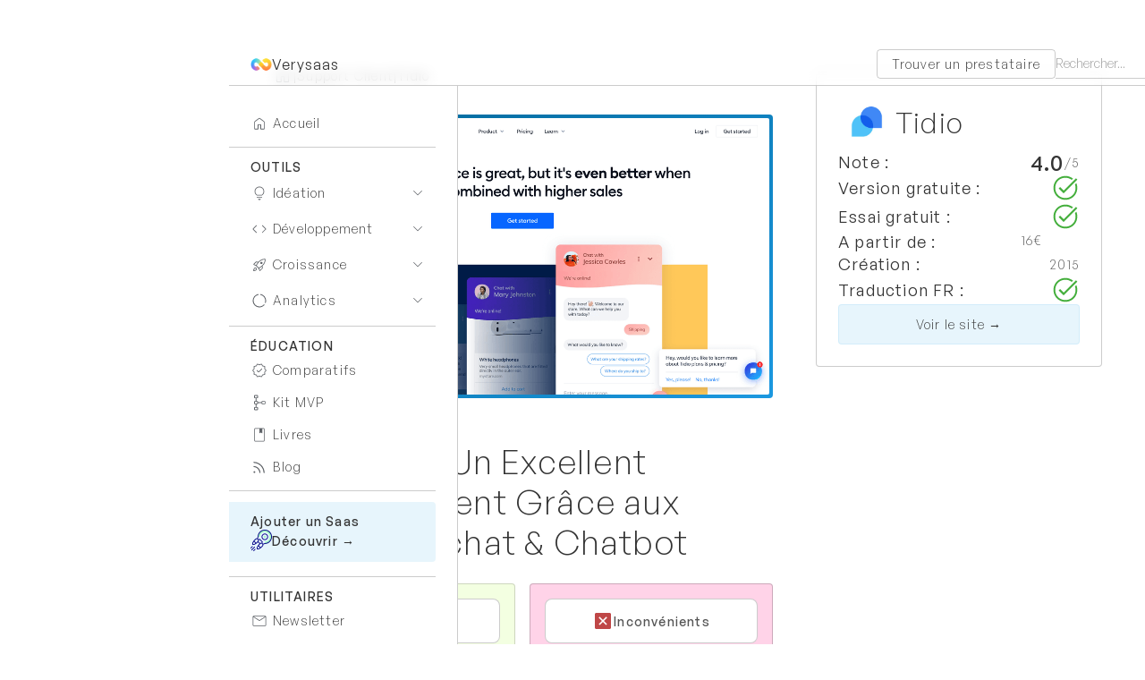

--- FILE ---
content_type: text/html; charset=utf-8
request_url: https://www.verysaas.io/outil/tidio
body_size: 17063
content:
<!DOCTYPE html><!-- Last Published: Sun Mar 23 2025 04:01:10 GMT+0000 (Coordinated Universal Time) --><html data-wf-domain="www.verysaas.io" data-wf-page="62d4352ea73d9069fc9f950c" data-wf-site="62d2b43dfc49d765f9e06123" data-wf-collection="62d4352ea73d908ac19f950a" data-wf-item-slug="tidio"><head><meta charset="utf-8"/><title>Tidio Avis, Prix &amp; Alternatives 2025 | Verysaas</title><meta content="Tidio.com est une plateforme qui vous permet de créer et d&#x27;utiliser un chatbot et un chat en direct pour augmenter vos ventes grâce à une communication automatisée 24/7." name="description"/><meta content="Tidio Avis, Prix &amp; Alternatives 2025 | Verysaas" property="og:title"/><meta content="Tidio.com est une plateforme qui vous permet de créer et d&#x27;utiliser un chatbot et un chat en direct pour augmenter vos ventes grâce à une communication automatisée 24/7." property="og:description"/><meta content="https://cdn.prod.website-files.com/62d4335c49ba53481bdf4fbf/636809a3ea56fd776221e9ce_CleanShot2022-10-11at10_40_122x.png" property="og:image"/><meta content="Tidio Avis, Prix &amp; Alternatives 2025 | Verysaas" property="twitter:title"/><meta content="Tidio.com est une plateforme qui vous permet de créer et d&#x27;utiliser un chatbot et un chat en direct pour augmenter vos ventes grâce à une communication automatisée 24/7." property="twitter:description"/><meta content="https://cdn.prod.website-files.com/62d4335c49ba53481bdf4fbf/636809a3ea56fd776221e9ce_CleanShot2022-10-11at10_40_122x.png" property="twitter:image"/><meta property="og:type" content="website"/><meta content="summary_large_image" name="twitter:card"/><meta content="width=device-width, initial-scale=1" name="viewport"/><link href="https://cdn.prod.website-files.com/62d2b43dfc49d765f9e06123/css/verysaas.webflow.6173fb9d3.min.css" rel="stylesheet" type="text/css"/><link href="https://fonts.googleapis.com" rel="preconnect"/><link href="https://fonts.gstatic.com" rel="preconnect" crossorigin="anonymous"/><script src="https://ajax.googleapis.com/ajax/libs/webfont/1.6.26/webfont.js" type="text/javascript"></script><script type="text/javascript">WebFont.load({  google: {    families: ["IBM Plex Mono:300,regular,500,600,700"]  }});</script><script type="text/javascript">!function(o,c){var n=c.documentElement,t=" w-mod-";n.className+=t+"js",("ontouchstart"in o||o.DocumentTouch&&c instanceof DocumentTouch)&&(n.className+=t+"touch")}(window,document);</script><link href="https://cdn.prod.website-files.com/62d2b43dfc49d765f9e06123/6403691e697b13225d097c05_Favicon.png" rel="shortcut icon" type="image/x-icon"/><link href="https://cdn.prod.website-files.com/62d2b43dfc49d765f9e06123/6403691e9d73410c9c989ef3_Webclip.png" rel="apple-touch-icon"/><link href="https://www.verysaas.io/outil/tidio" rel="canonical"/><script async src="https://cdn.jsdelivr.net/npm/@finsweet/cookie-consent@1/fs-cc.js" fs-cc-mode="opt-in" fs-cc-expires="90"></script>
<meta name='4594eb19ef' content='4594eb19ef89eabf1f5a6585f0f84bdf'>
<script>(function(w,d,s,l,i){w[l]=w[l]||[];w[l].push({'gtm.start':
new Date().getTime(),event:'gtm.js'});var f=d.getElementsByTagName(s)[0],
j=d.createElement(s),dl=l!='dataLayer'?'&l='+l:'';j.async=true;j.src=
'https://www.googletagmanager.com/gtm.js?id='+i+dl;f.parentNode.insertBefore(j,f);
})(window,document,'script','dataLayer','GTM-TSWVKMT');</script>
<style>
body{
	overflow: auto !important;
}
</style>
<style>
.richtext h2:before{
  content: '🔹';
  padding-right: 8px;
}
  
.hat h2:before{
  content: '';
  padding-right: 0px;
}

.richtext h4:before{
	content: '➔';
  padding-right: 8px;
}

.richtext blockquote > a:after, .richtext h3 > a:after{
  content: "↗️";
  padding-left: 8px;
  text-decoration: none;
  
}
</style><script defer src="https://cdn.jsdelivr.net/npm/@finsweet/attributes-toc@1/toc.js"></script>
<script defer src="https://cdn.jsdelivr.net/npm/@finsweet/attributes-socialshare@1/socialshare.js"></script>
<link rel="alternate" hreflang="fr-FR" href="https://www.verysaas.io/outil/tidio">
<script type="application/ld+json">
{ "@context": "https://schema.org", 
 "@type": "BlogPosting",
 "headline": "Tidio",
 "image": "https://cdn.prod.website-files.com/62d4335c49ba53481bdf4fbf/636809a3ea56fd776221e9ce_CleanShot2022-10-11at10_40_122x.png",
 "genre": "marketing", 
 "publisher": "verysaas.io",
 "url": "https://www.verysaas.io/education/tidio",
 "datePublished": "Sep 10, 2024",
 "dateModified": "Sep 10, 2024",
 "description": "Tidio.com est une plateforme qui vous permet de créer et d&#39;utiliser un chatbot et un chat en direct pour augmenter vos ventes grâce à une communication automatisée 24/7.",
   "author": {
    "@type": "Person",
    "name": "Joackim",
    "familyName": "Le Moniet",
            "birthDate": "1997-06-07",
            "birthPlace": {
                "@type": "Place",
                "address": "Toulouse, France"
            }
  }
 }
</script></head><body><div id="w-node-_3ac5aa11-ec0c-931a-4ffd-0eb871a25be7-71a25be7" class="topbar"><div class="mobilemenutop"><a href="/" class="navlogolink w-inline-block"><img src="https://cdn.prod.website-files.com/62d2b43dfc49d765f9e06123/6403691e4011210e5a766f72_Logo.png" loading="lazy" sizes="(max-width: 500px) 100vw, 500px" srcset="https://cdn.prod.website-files.com/62d2b43dfc49d765f9e06123/6403691e4011210e5a766f72_Logo-p-500.png 500w, https://cdn.prod.website-files.com/62d2b43dfc49d765f9e06123/6403691e4011210e5a766f72_Logo.png 500w" alt="" class="navlogo"/><div class="brandtext">Verysaas</div></a><div href="#footer" data-w-id="3ac5aa11-ec0c-931a-4ffd-0eb871a25bed" class="hamburgerwrapper"><div class="hamburgerline _1"></div><div class="hamburgerline _2"></div><div class="hamburgerline _3"></div></div></div><div class="topbarsplitcontent"><a href="https://a4slz8bi9l8.typeform.com/to/FsthwMSR" target="_blank" class="topbarbutton">Trouver un prestataire</a><form action="/search" class="searchbarwrapper w-form"><input class="searchinput searchbar w-input" maxlength="256" name="query" placeholder="Rechercher..." type="search" id="search" required=""/><div class="searchbuttonwrapper"><input type="submit" class="searchbutton w-button" value="Search"/><img src="https://cdn.prod.website-files.com/62d2b43dfc49d765f9e06123/63335e60059a8db2915ea939_62d4234c6105decd703b6806_MaterialSymbolsSearch.svg" loading="lazy" alt="" class="searchicon"/></div></form></div></div><header class="navsection"><div class="navallwrapper"><a href="/" class="navtoggle w-inline-block"><img src="https://cdn.prod.website-files.com/62d2b43dfc49d765f9e06123/66589b804cb86314d4b196d1_Home%20icon%20wght200.svg" loading="lazy" alt="" class="navicon"/><div>Accueil</div></a><div class="navseparator"></div><div class="navgroup"><div class="navgrouptitle">Outils</div><div class="navitem"><div data-w-id="13c05d60-d6fe-f9f3-4d05-c1d5f8df1241" class="navtoggle"><img src="https://cdn.prod.website-files.com/62d2b43dfc49d765f9e06123/66589b803706bdd216efe730_Lightbulb%20icon.svg" loading="lazy" alt="" class="navicon"/><div>Idéation</div><img src="https://cdn.prod.website-files.com/62d2b43dfc49d765f9e06123/6686c6806d44c49ce591c0ba_keyboard%20arrow%20down.svg" loading="lazy" alt="" class="navopenicon"/></div><div class="navdropdownwrapper"><div class="w-dyn-list"><div role="list" class="navdropdown w-dyn-items"><div role="listitem" class="w-dyn-item"><a href="/categorie/collaboration" class="navlink">Collaboration</a></div><div role="listitem" class="w-dyn-item"><a href="/categorie/design" class="navlink">Conception</a></div><div role="listitem" class="w-dyn-item"><a href="/categorie/presentation" class="navlink">Présentation</a></div><div role="listitem" class="w-dyn-item"><a href="/categorie/image" class="navlink">Image</a></div><div role="listitem" class="w-dyn-item"><a href="/categorie/video" class="navlink">Vidéo</a></div><div role="listitem" class="w-dyn-item"><a href="/categorie/audio" class="navlink">Audio</a></div></div></div></div></div><div class="navitem"><div data-w-id="13c05d60-d6fe-f9f3-4d05-c1d5f8df124f" class="navtoggle"><img src="https://cdn.prod.website-files.com/62d2b43dfc49d765f9e06123/66589b8099d0256abecca17c_Material%2024dp%20Light.svg" loading="lazy" alt="" class="navicon"/><div>Développement</div><img src="https://cdn.prod.website-files.com/62d2b43dfc49d765f9e06123/6686c6806d44c49ce591c0ba_keyboard%20arrow%20down.svg" loading="lazy" alt="" class="navopenicon"/></div><div class="navdropdownwrapper"><div class="w-dyn-list"><div role="list" class="navdropdown w-dyn-items"><div role="listitem" class="w-dyn-item"><a href="/categorie/siteweb" class="navlink">Siteweb</a></div><div role="listitem" class="w-dyn-item"><a href="/categorie/application-web" class="navlink">Application web</a></div><div role="listitem" class="w-dyn-item"><a href="/categorie/automatisation" class="navlink">Automatisation</a></div><div role="listitem" class="w-dyn-item"><a href="/categorie/base-de-donnee" class="navlink">Backend (DB)</a></div><div role="listitem" class="w-dyn-item"><a href="/categorie/fonctionnalites" class="navlink">Fonctionnalités</a></div><div role="listitem" class="w-dyn-item"><a href="/categorie/application-mobile" class="navlink">Application mobile</a></div><div role="listitem" class="w-dyn-item"><a href="/categorie/web3" class="navlink">Web3</a></div><div role="listitem" class="w-dyn-item"><a href="/categorie/landing-page" class="navlink">Landing Page</a></div><div role="listitem" class="w-dyn-item"><a href="/categorie/application-metier" class="navlink">Application métier</a></div><div role="listitem" class="w-dyn-item"><a href="/categorie/hebergement-stockage" class="navlink">Hébergement &amp; stockage</a></div><div role="listitem" class="w-dyn-item"><a href="/categorie/api" class="navlink">API</a></div></div></div></div></div><div class="navitem"><div data-w-id="13c05d60-d6fe-f9f3-4d05-c1d5f8df125d" class="navtoggle"><img src="https://cdn.prod.website-files.com/62d2b43dfc49d765f9e06123/66589b802d24bb184de94dc0_Rocket%20launch%20icon.svg" loading="lazy" alt="" class="navicon"/><div>Croissance</div><img src="https://cdn.prod.website-files.com/62d2b43dfc49d765f9e06123/6686c6806d44c49ce591c0ba_keyboard%20arrow%20down.svg" loading="lazy" alt="" class="navopenicon"/></div><div class="navdropdownwrapper"><div class="w-dyn-list"><div role="list" class="navdropdown w-dyn-items"><div role="listitem" class="w-dyn-item"><a href="/categorie/gestion-des-reseaux-sociaux" class="navlink">Réseaux sociaux</a></div><div role="listitem" class="w-dyn-item"><a href="/categorie/mailing" class="navlink">Mailing</a></div><div role="listitem" class="w-dyn-item"><a href="/categorie/telephonie" class="navlink">Téléphonie</a></div><div role="listitem" class="w-dyn-item"><a href="/categorie/leadgen" class="navlink">Génération leads</a></div><div role="listitem" class="w-dyn-item"><a href="/categorie/affiliation" class="navlink">Parrainage / Affiliation</a></div><div role="listitem" class="w-dyn-item"><a href="/categorie/redaction" class="navlink">Rédaction SEO</a></div><div role="listitem" class="w-dyn-item"><a href="/categorie/crm" class="navlink">CRM</a></div><div role="listitem" class="w-dyn-item"><a href="/categorie/analyse-seo" class="navlink">Analyse SEO</a></div><div role="listitem" class="w-dyn-item"><a href="/categorie/support-client" class="navlink">Support Client</a></div><div role="listitem" class="w-dyn-item"><a href="/categorie/signature-electronique" class="navlink">Signature électronique</a></div><div role="listitem" class="w-dyn-item"><a href="/categorie/avis-communaute" class="navlink">Avis / Communauté</a></div><div role="listitem" class="w-dyn-item"><a href="/categorie/visioconference-webinar" class="navlink">Webinar</a></div><div role="listitem" class="w-dyn-item"><a href="/categorie/prise-rdv" class="navlink">Calendrier</a></div><div role="listitem" class="w-dyn-item"><a href="/categorie/enrichissement" class="navlink">Enrichissement</a></div><div role="listitem" class="w-dyn-item"><a href="/categorie/formulaires" class="navlink">Formulaires</a></div><div role="listitem" class="w-dyn-item"><a href="/categorie/productivite" class="navlink">Productivité</a></div><div role="listitem" class="w-dyn-item"><a href="/categorie/publicite" class="navlink">Publicité</a></div><div role="listitem" class="w-dyn-item"><a href="/categorie/marketing-tout-en-un" class="navlink">Marketing tout-en-un</a></div><div role="listitem" class="w-dyn-item"><a href="/categorie/logistique" class="navlink">Logistique</a></div><div role="listitem" class="w-dyn-item"><a href="/categorie/marketing-automation" class="navlink">Marketing automation</a></div><div role="listitem" class="w-dyn-item"><a href="/categorie/caisse-enregistreuse" class="navlink">Point of sale</a></div><div role="listitem" class="w-dyn-item"><a href="/categorie/dropshipping" class="navlink">Dropshipping</a></div><div role="listitem" class="w-dyn-item"><a href="/categorie/copywriting" class="navlink">Copywriting</a></div><div role="listitem" class="w-dyn-item"><a href="/categorie/outils-ia" class="navlink">Outils IA</a></div><div role="listitem" class="w-dyn-item"><a href="/categorie/gestionnaire-de-mots-de-passe" class="navlink">Gestionnaire de mots de passe</a></div><div role="listitem" class="w-dyn-item"><a href="/categorie/backlinks" class="navlink">Backlinks</a></div><div role="listitem" class="w-dyn-item"><a href="/categorie/media-buy" class="navlink">Media Buy</a></div><div role="listitem" class="w-dyn-item"><a href="/categorie/cloaking" class="navlink">Cloaking</a></div><div role="listitem" class="w-dyn-item"><a href="/categorie/plugin-cms" class="navlink">Plugin CMS</a></div><div role="listitem" class="w-dyn-item"><a href="/categorie/facturation" class="navlink">Facturation</a></div></div></div></div></div><div class="navitem"><div data-w-id="13c05d60-d6fe-f9f3-4d05-c1d5f8df126b" class="navtoggle"><img src="https://cdn.prod.website-files.com/62d2b43dfc49d765f9e06123/66589b80f8fc11fd83c906b4_Data%20Usage%20Icon.svg" loading="lazy" alt="" class="navicon"/><div>Analytics</div><img src="https://cdn.prod.website-files.com/62d2b43dfc49d765f9e06123/6686c6806d44c49ce591c0ba_keyboard%20arrow%20down.svg" loading="lazy" alt="" class="navopenicon"/></div><div class="navdropdownwrapper"><div class="w-dyn-list"><div role="list" class="navdropdown w-dyn-items"><div role="listitem" class="w-dyn-item"><a href="/categorie/machine-learning" class="navlink">Machine learning</a></div><div role="listitem" class="w-dyn-item"><a href="/categorie/connecteurs" class="navlink">Connecteurs (ETL)</a></div><div role="listitem" class="w-dyn-item"><a href="/categorie/data-visualisation" class="navlink">Data visualisation</a></div><div role="listitem" class="w-dyn-item"><a href="/categorie/collecte-etl" class="navlink">Collecte</a></div><div role="listitem" class="w-dyn-item"><a href="/categorie/customer-data-platform" class="navlink">Customer data platform (CDP)</a></div><div role="listitem" class="w-dyn-item"><a href="/categorie/finance" class="navlink">Finance</a></div><div role="listitem" class="w-dyn-item"><a href="/categorie/indexation-seo" class="navlink">Indexation SEO</a></div><div role="listitem" class="w-dyn-item"><a href="/categorie/tracker" class="navlink">Tracker</a></div></div></div></div></div></div><div class="navseparator"></div><div class="navgroup"><div class="navgrouptitle">éducation</div><a href="/comparatifs" class="navtoggle w-inline-block"><img src="https://cdn.prod.website-files.com/62d2b43dfc49d765f9e06123/66589b80e25300f9500b715c_Material%20Icons%2024%20Light.svg" loading="lazy" alt="" class="navicon"/><div class="navtextlink">Comparatifs</div></a><a href="/kit-mvp" class="navtoggle w-inline-block"><img src="https://cdn.prod.website-files.com/62d2b43dfc49d765f9e06123/66589b83c44fdc6835418947_Material%20Icons%20wght200.svg" loading="lazy" alt="" class="navicon"/><div class="navtextlink">Kit MVP</div></a><a href="/livres" class="navtoggle w-inline-block"><img src="https://cdn.prod.website-files.com/62d2b43dfc49d765f9e06123/66589b80d48595be0f3f1fdd_Book%20icon%20wght200.svg" loading="lazy" alt="" class="navicon"/><div class="navtextlink">Livres</div></a><a href="/blog" class="navtoggle w-inline-block"><img src="https://cdn.prod.website-files.com/62d2b43dfc49d765f9e06123/66589b80efa08e904400d86b_Material%20RSS%20Icon.svg" loading="lazy" alt="" class="navicon"/><div class="navtextlink">Blog</div></a></div><div class="navseparator"></div><div class="w-dyn-list"><div role="list" class="w-dyn-items"><div role="listitem" class="w-dyn-item"><a href="https://www.verysaas.io/contact" target="_blank" class="navadwrapper w-inline-block"><div>Ajouter un Saas</div><div class="logotextflex navad"><img loading="lazy" alt="Verysaas - 19/01/23" src="https://cdn.prod.website-files.com/62d4335c49ba53481bdf4fbf/63c99f3c92390d12bea92a12_spaceship.png" class="navadlogo"/><div>Découvrir →</div></div></a><div class="navseparator"></div></div></div></div><div class="navgroup"><div class="navgrouptitle">Utilitaires</div><a data-w-id="11cc9fdc-c3aa-c15e-3f60-3d912f336630" href="#" class="navtoggle w-inline-block"><img src="https://cdn.prod.website-files.com/62d2b43dfc49d765f9e06123/66589b80b2c1ba62e580171f_Mail%20icon%20wght200.svg" loading="lazy" alt="" class="navicon"/><div>Newsletter</div></a><a href="https://a4slz8bi9l8.typeform.com/to/FsthwMSR" target="_blank" class="navtoggle w-inline-block"><img src="https://cdn.prod.website-files.com/62d2b43dfc49d765f9e06123/66589b80efa08e904400d866_Bolt%20icon%2024.svg" loading="lazy" alt="" class="navicon"/><div>Prestataires</div></a><a href="#" class="navtoggle hide w-inline-block"><img src="https://cdn.prod.website-files.com/62d2b43dfc49d765f9e06123/63c2b565942827e578d657d4_group_FILL1_wght400_GRAD0_opsz48.svg" loading="lazy" alt="" class="navicon"/><div>Marketplace</div></a><a href="#" target="_blank" class="navtoggle hide w-inline-block"><img src="https://cdn.prod.website-files.com/62d2b43dfc49d765f9e06123/63c2b5657239e9df094250d3_dashboard_FILL1_wght400_GRAD0_opsz48.svg" loading="lazy" alt="" class="navicon"/><div>Job board</div></a><a href="/contact" class="navtoggle w-inline-block"><img src="https://cdn.prod.website-files.com/62d2b43dfc49d765f9e06123/66589b805af25709fd9c8f9b_Material%20Icons%2024dp%20wght200.svg" loading="lazy" alt="" class="navicon"/><div>Contact</div></a><form action="/search" class="navtoggle w-form"><div class="searchbuttonwrapper nav"><input type="submit" class="searchbutton w-button" value="Search"/><img src="https://cdn.prod.website-files.com/62d2b43dfc49d765f9e06123/66589b8000634a483311c2ff_search%20icon.svg" loading="lazy" alt="" class="navicon"/></div><input class="navsearchinput w-input" maxlength="256" name="query" placeholder="Rechercher" type="search" id="search-2" required=""/></form><a fs-cc="open-preferences" href="#" class="navtoggle w-inline-block"><img src="https://cdn.prod.website-files.com/62d2b43dfc49d765f9e06123/66589b80fc5cedfb5d7b4d26_Cookie%20icon%20wght200.svg" loading="lazy" alt="" class="navicon"/><div>Cookies</div></a></div><div class="modalwrapper"><div class="nlformblock w-form"><div data-w-id="fc2a2c2a-da87-0f8f-7645-8eb530b38f0a" class="canceltext">Fermer</div><form id="wf-form-Newsletter" name="wf-form-Newsletter" data-name="Newsletter" method="get" class="nlform" data-wf-page-id="62d4352ea73d9069fc9f950c" data-wf-element-id="7661fe33-93d9-8099-9409-94f56214c260"><h2>Inscrivez-vous à la Newsletter de Verysaas 💌</h2><p>Et recevez chaque semaine des recommandations d&#x27;outils de nocode, nos meilleurs découvertes ainsi que nos derniers tests !</p><label for="First-name">Votre prénom 🗣</label><input class="inputfield w-input" maxlength="256" name="First-name" data-name="First name" placeholder="Prénom" type="text" id="First-name" required=""/><label for="Select">Vous êtes ? 🛠</label><select id="Select" name="Select" data-name="Select" required="" class="inputfield w-select"><option value="">Choisir</option><option value="Entrepreneur">Je suis entrepreneur</option><option value="Salarié">Je travail pour une entreprise</option><option value="Autre">Je m&#x27;intéresse au nocode</option></select><label for="Email-3">Votre adresse mail 📩</label><input class="inputfield w-input" maxlength="256" name="Email" data-name="Email" placeholder="Email" type="text" id="Email-3" required=""/><input type="submit" data-wait="Inscrit !" class="buttonprimary w-button" value="Je m&#x27;inscris"/></form><div class="successmessage w-form-done"><div>Merci pour votre inscription, à très vite dans votre boîte mail ! 😍</div></div><div class="errormessage w-form-fail"><div>Utilisez une adresse mail valide s&#x27;il vous plaît 🙏</div></div></div></div></div></header><div id="w-node-_7e55457a-a16f-cead-3d9c-f2cfa3a180dd-fc9f950c" class="pagecontent"><div class="section"><div class="container w-container"><div class="toolherowrapper"><div id="w-node-_03ffaec8-2b8d-27d1-71c7-166f9993252b-fc9f950c"><div class="breadcrumbwrapper"><a href="/" class="breadcrumblink w-inline-block"><img src="https://cdn.prod.website-files.com/62d2b43dfc49d765f9e06123/66589b804cb86314d4b196d1_Home%20icon%20wght200.svg" loading="lazy" alt="" class="breadcrumbicon"/></a><div class="breadcrumbtext">|</div><div class="w-dyn-list"><div role="list" class="w-dyn-items"><div role="listitem" class="w-dyn-item"><a href="/categorie/support-client" class="breadcrumblink">Support Client</a></div></div></div><div class="breadcrumbtext">|</div><div class="breadcrumbtext">Tidio</div></div><div class="toolthumbwrapper"><img src="https://cdn.prod.website-files.com/62d4335c49ba53481bdf4fbf/636809a3ea56fd776221e9ce_CleanShot2022-10-11at10_40_122x.png" loading="lazy" alt="" sizes="(max-width: 767px) 100vw, (max-width: 991px) 728px, 940px" srcset="https://cdn.prod.website-files.com/62d4335c49ba53481bdf4fbf/636809a3ea56fd776221e9ce_CleanShot2022-10-11at10_40_122x-p-500.png 500w, https://cdn.prod.website-files.com/62d4335c49ba53481bdf4fbf/636809a3ea56fd776221e9ce_CleanShot2022-10-11at10_40_122x-p-800.png 800w, https://cdn.prod.website-files.com/62d4335c49ba53481bdf4fbf/636809a3ea56fd776221e9ce_CleanShot2022-10-11at10_40_122x-p-1080.png 1080w, https://cdn.prod.website-files.com/62d4335c49ba53481bdf4fbf/636809a3ea56fd776221e9ce_CleanShot2022-10-11at10_40_122x-p-1600.png 1600w, https://cdn.prod.website-files.com/62d4335c49ba53481bdf4fbf/636809a3ea56fd776221e9ce_CleanShot2022-10-11at10_40_122x-p-2000.png 2000w, https://cdn.prod.website-files.com/62d4335c49ba53481bdf4fbf/636809a3ea56fd776221e9ce_CleanShot2022-10-11at10_40_122x-p-2600.png 2600w, https://cdn.prod.website-files.com/62d4335c49ba53481bdf4fbf/636809a3ea56fd776221e9ce_CleanShot2022-10-11at10_40_122x.png 3456w" class="toolthumb"/></div><h1>Avis Tidio : Un Excellent Support Client Grâce aux Outils de Tchat &amp; Chatbot</h1><div class="prosnconswrapper"><div id="w-node-ee21b431-732e-2919-8b0a-4a1571053596-fc9f950c" class="prosholder"><div class="prosnconsheading"><img src="https://cdn.prod.website-files.com/62d2b43dfc49d765f9e06123/63c3ee3a19ef3181422796db_check_box_FILL1_wght400_GRAD0_opsz48.svg" loading="lazy" alt="" class="prosnconsicon"/><div>Avantages</div></div><div class="prosnconsrichtext w-richtext"><ul role="list"><li><strong>Outil simple à utiliser et interface intuitive<br/>‍</strong></li><li><strong>Logiciel complet et qui dispose de nombreuses fonctionnalités<br/>‍</strong></li><li><strong>Service client joignable facilement<br/>‍</strong></li><li><strong>Abonnement gratuit</strong></li></ul></div></div><div id="w-node-_04b0ac7d-b3a4-7c50-33a9-98014a6fd6a9-fc9f950c" class="consholder"><div class="prosnconsheading"><img src="https://cdn.prod.website-files.com/62d2b43dfc49d765f9e06123/63c3ee3a1c21784d27c12b66_disabled_by_default_FILL1_wght400_GRAD0_opsz48.svg" loading="lazy" alt="" class="prosnconsicon"/><div>Inconvénients</div></div><div class="prosnconsrichtext w-richtext"><ul role="list"><li><strong>Les abonnements peuvent être couteux pour les petites entreprises<br/>‍</strong></li><li><strong>Le logiciel nécessite un certain temps d’apprentissage pour maitriser l’ensemble des fonctionnalités</strong></li></ul></div></div></div><h2>Découvrez une présentation vidéo</h2><div class="videowrapper"><div style="padding-top:56.17021276595745%" class="video w-video w-embed"><iframe class="embedly-embed" src="//cdn.embedly.com/widgets/media.html?src=https%3A%2F%2Fwww.youtube.com%2Fembed%2FaMvyiIEzSm4%3Fstart%3D1%26feature%3Doembed%26start%3D1&display_name=YouTube&url=https%3A%2F%2Fwww.youtube.com%2Fwatch%3Fv%3DaMvyiIEzSm4&image=https%3A%2F%2Fi.ytimg.com%2Fvi%2FaMvyiIEzSm4%2Fhqdefault.jpg&key=96f1f04c5f4143bcb0f2e68c87d65feb&type=text%2Fhtml&schema=youtube" width="940" height="528" scrolling="no" title="YouTube embed" frameborder="0" allow="autoplay; fullscreen" allowfullscreen="true"></iframe></div></div></div><div id="w-node-f6cfdd9a-30e3-cf5b-01ca-504c0b2c40cb-fc9f950c" class="toolherocardwrapper"><div class="toolherocardinner"><div class="alternativetoolwrapper w-condition-invisible"><div class="w-embed"><div style="text-align: center">Découvrez l'alternative à <strong>Tidio</strong> recommandée par <strong>Verysaas</strong></div></div><div class="flexrow"><img loading="lazy" alt="" src="" class="toollogo w-dyn-bind-empty"/><h2 class="toolname alternative w-dyn-bind-empty"></h2></div><a href="#" class="buttonoutline sponsor w-button">Découvrir →</a></div><div id="w-node-db3de608-38a4-c3d8-028a-1f09d1884abc-fc9f950c" class="toolherocard"><div class="flexrow"><img src="https://cdn.prod.website-files.com/62d4335c49ba53481bdf4fbf/636809a3ea56fd69ed21e9cd_Tidio_-_Crunchbase_Company_Profile__Funding.jpeg" loading="lazy" alt="Tidio" class="toollogo"/><div><h2 class="toolname">Tidio</h2></div></div><div class="toolinfoholder"><div id="w-node-eb0af6d7-8ed4-6825-89f3-c806167cfede-fc9f950c" class="toolinfotitle">Note :</div><div id="w-node-_54d9340b-4100-f807-77b1-0176c77775a3-fc9f950c" class="toolnotewrapper"><div class="toolnote">4.0</div><div>/5</div></div></div><div class="toolinfoholder"><div id="w-node-_46394509-951b-1149-9217-1df963cd2a3f-fc9f950c" class="toolinfotitle">Version gratuite :</div><div id="w-node-e295eea1-ed71-33a1-76af-5f8dda07ec34-fc9f950c" class="toolinfoiconwrapper"><img src="https://cdn.prod.website-files.com/62d2b43dfc49d765f9e06123/62fa82a936a021db17facbd7_task_alt_FILL0_wght400_GRAD0_opsz48.svg" loading="lazy" alt="" class="toolinfoicon"/><img src="https://cdn.prod.website-files.com/62d2b43dfc49d765f9e06123/62fa82a850a8044c6fffc53f_block_FILL0_wght400_GRAD0_opsz48.svg" loading="lazy" alt="" class="toolinfoicon w-condition-invisible"/></div></div><div class="toolinfoholder"><div id="w-node-_438bd765-6566-f983-10f6-12af3c989849-fc9f950c" class="toolinfotitle">Essai gratuit :</div><div id="w-node-_881d6ec7-3d4b-f34e-e585-9e6ef60fff0a-fc9f950c" class="toolinfoiconwrapper"><img src="https://cdn.prod.website-files.com/62d2b43dfc49d765f9e06123/62fa82a936a021db17facbd7_task_alt_FILL0_wght400_GRAD0_opsz48.svg" loading="lazy" alt="" class="toolinfoicon"/><img src="https://cdn.prod.website-files.com/62d2b43dfc49d765f9e06123/62fa82a850a8044c6fffc53f_block_FILL0_wght400_GRAD0_opsz48.svg" loading="lazy" alt="" class="toolinfoicon w-condition-invisible"/></div></div><div class="toolinfoholder"><div id="w-node-e5c0946e-832c-cf3a-64c9-76882eefd80d-fc9f950c" class="toolinfotitle">A partir de :</div><div id="w-node-_7f1fb049-9dd6-b53e-c718-051e81c661f9-fc9f950c" class="htmlembed w-embed"><p>16€</p></div></div><div class="toolinfoholder w-condition-invisible"><div id="w-node-_29034deb-3fdb-4107-0397-df977af939a2-fc9f950c" class="toolinfotitle">Prix :</div><div id="w-node-bad81ffe-f3d3-f9ef-2e48-fdbfa7f350fd-fc9f950c" class="htmlembed w-embed"><p></p></div></div><div class="toolinfoholder"><div id="w-node-_33ea1f59-0f4c-bb43-54e7-f686c5853f0c-fc9f950c" class="toolinfotitle">Création :</div><div id="w-node-ffa1bd2c-f739-ec4c-98aa-b83e80d321f9-fc9f950c">2015</div></div><div class="toolinfoholder"><div id="w-node-_3bcf3f2f-b76d-afff-0d7a-c27a4e56999d-fc9f950c" class="toolinfotitle">Traduction FR :</div><div id="w-node-_8b4e7e3b-0c1d-57a9-c452-90d23425f37d-fc9f950c" class="toolinfoiconwrapper"><img src="https://cdn.prod.website-files.com/62d2b43dfc49d765f9e06123/62fa82a936a021db17facbd7_task_alt_FILL0_wght400_GRAD0_opsz48.svg" loading="lazy" alt="" class="toolinfoicon"/><img src="https://cdn.prod.website-files.com/62d2b43dfc49d765f9e06123/62fa82a850a8044c6fffc53f_block_FILL0_wght400_GRAD0_opsz48.svg" loading="lazy" alt="" class="toolinfoicon w-condition-invisible"/></div></div><a href="https://get.tidio.net/aff_c?offer_id=15&amp;aff_id=2653" target="_blank" class="buttonprimary w-button">Voir le site →</a></div></div></div></div></div></div><div class="toolactionwrapper"><div id="w-node-_89978720-fa35-f150-e72b-80a953b879ea-fc9f950c" class="toolactionitem"><img src="https://cdn.prod.website-files.com/62d4335c49ba53481bdf4fbf/636809a3ea56fd69ed21e9cd_Tidio_-_Crunchbase_Company_Profile__Funding.jpeg" loading="lazy" alt="Tidio" class="toolactionimage"/></div><div id="w-node-_9d713137-e5c2-f060-246b-af4c242425bc-fc9f950c" class="toolactionitem"><div class="toolactionembed w-embed"><div>Vous souhaitez utiliser Tidio ?</div></div><a href="https://get.tidio.net/aff_c?offer_id=15&amp;aff_id=2653" target="_blank" class="buttonprimary w-button">S&#x27;inscrire →</a></div></div><div class="section"><div class="container w-container"><div class="contentgrid"><div id="w-node-_7d9b8dc4-2aa3-5bb9-1316-1ffe02955abd-fc9f950c" class="contentcard"><div class="emptyfiltersearch w-condition-invisible"><div class="emptyfilteremoji">📝</div><div>Test en cours de rédaction...<br/>Restez connecté !</div></div><div class="dateinfos"><div class="dateinfosflex"><div>Date de publication :</div><div class="boldspan">6/11/2022</div></div><div class="dateinfosflex"><div>Dernière mise à jour :</div><div class="boldspan">10/9/2024</div></div></div><div fs-toc-offsettop="140px" fs-toc-element="contents" class="richtext w-richtext"><h2><strong>Présentation de Tidio</strong></h2><p>Tidio est un logiciel qui est simple d’utilisation et qui a été développé afin d’aider les entreprises <strong>à communiquer avec leurs clients</strong> et <strong>à mettre en avant leurs services ainsi que leurs produits</strong> depuis leur site internet.</p><p>Sur ce logiciel il est possible de retrouver de nombreuses fonctionnalités qui permettent de répondre <strong>rapidement</strong> à ses clients, de proposer <strong>des remises personnalisées</strong> ainsi que <strong>d’assister</strong> et <strong>d’accompagner</strong> les visiteurs sur son site internet.</p><p>Depuis Tidio, il est possible de retrouver <strong>un chatbot</strong>, <strong>un chat en direct</strong> ainsi qu’<strong>un système de tickets</strong>, ce qui permet aux entreprises d’améliorer leur communication ainsi que de répondre aux questions de leurs clients plus rapidement.</p><p>Tidio offre également la possibilité de suivre les performances de ses équipes au quotidien grâce à des analyses de performance détaillées.</p><h2><strong>À qui s’adresse Tidio ?</strong></h2><p>Tidio est principalement utilisé par les entreprises qui cherchent <strong>à améliorer leur communication</strong> avec leurs clients et <strong>à promouvoir leurs produits ou services</strong>.</p><p>Ce logiciel peut être utilisé par des entreprises de toutes tailles et qui souhaitent vendre des services ou des produits en tout genre.</p><p>Tidio s’avère être très utile pour les entreprises en marketing ou pour les sites e-commerce qui souhaitent automatiser leur stratégie de communication et suivre les performances de leurs campagnes de marketing dans les moindres détails.</p><p><strong>Ce logiciel s&#x27;adresse également aux personnes qui souhaitent :</strong></p><ul role="list"><li>Intégrer une solution de chat en direct sur leur site internet</li><li>Réduire les temps de réponse</li><li>Convertir les visiteurs en clients</li><li>Guider et aider les visiteurs et potentiels clients</li><li>Automatiser les conversations avec une intelligence artificielle</li></ul><h2><strong>Quelles sont les fonctionnalités de Tidio ?</strong></h2><h3>Une solution de chat en direct</h3><p>Cette fonctionnalité permet d’intégrer un système de chat en direct à son site internet en seulement quelques minutes. Ce système de chat en direct permet de répondre <strong>aux demandes des clients</strong> ainsi que de les <strong>guider</strong> et <strong>d’augmenter les ventes</strong>.</p><p>En utilisant cette fonctionnalité, il est possible de réduire son temps de réponse <strong>à moins de 3 minutes</strong>, <strong>de convertir 3 fois plus</strong> de visiteurs en clients payants ainsi que de développer <strong>un canal de communication automatique</strong> sur son site web.</p><p>Cette solution de chat en direct peut être intégrée sur de nombreuses plateformes de commerce en ligne ainsi que de mailing comme <strong>Shopify</strong>, <strong>Messenger</strong> et <strong>WordPress</strong> par exemple.</p><figure style="max-width:2432pxpx" class="w-richtext-align-fullwidth w-richtext-figure-type-image"><div><img src="https://cdn.prod.website-files.com/62d4335c49ba53481bdf4fbf/66e0ae9cf6d07f979be9184d_63f3f24d8765e644f1035e9e_Chat%2520en%2520direct%2520Tidio.png" loading="lazy" alt=""/></div></figure><h3>Les chatbots</h3><p>Cette fonctionnalité permet <strong>d’automatiser les ventes</strong> sur son site web à l’aide d’un chatbot.</p><p>Les chatbots permettent de :</p><ul role="list"><li>Configurer des messages personnalisés et offrir des remises aux nouveaux clients ainsi qu’aux clients récurrents</li><li>Recommander des produits en proposant des promotions ainsi que des offres additionnelles</li><li>Empêcher 60% de ses clients d’abandonner leurs paniers en leur offrant une remise</li><li>Permettre à ses clients de passer des commandes directement depuis le chat</li><li>Augmenter la valeur des paniers en offrant la livraison pour les commandes qui dépassent un certain montant</li><li>Qualifier automatiquement les visiteurs de son site en fonction de leur comportement</li></ul><figure style="max-width:1184pxpx" class="w-richtext-align-fullwidth w-richtext-figure-type-image"><div><img src="https://cdn.prod.website-files.com/62d4335c49ba53481bdf4fbf/66e0ae9cf6d07f979be91855_63f3f25c8765e6c9870367b0_Chatbots%2520Tidio.png" loading="lazy" alt=""/></div></figure><h3>Un système de tickets</h3><p>Cette fonctionnalité permet de gérer ses mails <strong>en surveillant</strong>, <strong>priorisant</strong> et en <strong>assignant</strong> les demandes de ses clients en un seul et même endroit.</p><p>En utilisant cette fonctionnalité, vos équipes seront <strong>plus efficaces</strong>, <strong>mieux organisées</strong> et pourront répondre plus rapidement aux demandes des clients.</p><p>Depuis cette fonctionnalité, il est possible de définir des priorités, d’ajouter des notes et des remarques ainsi que de personnaliser les tickets afin de les suivre plus facilement.</p><p>Afin de mieux vous organiser au quotidien, il est également possible d’assigner les mails à un certain membre de son équipe et donc de s’assurer que deux personnes ne travaillent pas sur le même ticket.</p><figure style="max-width:1228pxpx" class="w-richtext-align-fullwidth w-richtext-figure-type-image"><div><img src="https://cdn.prod.website-files.com/62d4335c49ba53481bdf4fbf/66e0ae9cf6d07f979be9185c_63f3f26b296a040bf01348a7_Tickets%2520Tidio.png" loading="lazy" alt=""/></div></figure><h3>Comprendre ses clients et ses collaborateurs</h3><p>Cette fonctionnalité permet <strong>de contrôler les performances</strong> de ses équipes, <strong>de superviser ses workflows</strong> ainsi que <strong>de comprendre le fonctionnement</strong> de ses clients.</p><p>Depuis cette fonctionnalité il est possible de connaitre le nombre de tickets qui ont été créés durant une certaine période, de planifier ses missions au quotidien, de savoir combien de clients quittent les conversations avant d’obtenir une réponse de l’un de vos collaborateurs ainsi que de suivre le traitement des demandes en temps réel.</p><p>De plus, cette fonctionnalité permet également d’identifier les collaborateurs qui ont plus de mal à traiter les demandes des clients et de déterminer les périodes durant lesquelles il y a le plus de clients sur son site web.</p><figure style="max-width:1390pxpx" class="w-richtext-align-fullwidth w-richtext-figure-type-image"><div><img src="https://cdn.prod.website-files.com/62d4335c49ba53481bdf4fbf/66e0ae9cf6d07f979be9184a_63f3f27a0ea2af0617b9971c_Suivi%2520clients%2520et%2520collaborateurs%2520Tidio.png" loading="lazy" alt=""/></div></figure><h3>Tidio s’intègre à de nombreux outils</h3><p>Tidio est un logiciel très polyvalent, car il est possible de l’intégrer à de nombreux outils comme :</p><ul role="list"><li>Shopify</li><li>WordPress</li><li>PrestaShop</li><li>Google Analytics</li><li>Mailchimp</li><li>Zapier</li><li>Zendesk</li></ul><figure style="max-width:1126pxpx" class="w-richtext-align-fullwidth w-richtext-figure-type-image"><div><img src="https://cdn.prod.website-files.com/62d4335c49ba53481bdf4fbf/66e0ae9cf6d07f979be91834_63f3f2a91fdb9af3e9a55c8c_Inte%25CC%2581gration%2520outils%2520Tidio.png" loading="lazy" alt=""/></div></figure><h2><strong>Comment utiliser le logiciel Tidio correctement ?</strong></h2><p>Il est possible d’utiliser Tidio très facilement ainsi que de configurer un chat en ligne ou un chatbot sur son site internet très facilement, pour cela il suffit de :</p><ol role="list"><li>Créer un compte sur le site internet de l’outil ainsi que de configurer son profil.<br/>‍</li><li>Ajouter ses informations  de contact et personnaliser son profil afin qu’il reflète à son entreprise.<br/>‍</li><li>Intégrer Tidio à son site web ou à sa boutique e-commerce puis configurer les outils que vous souhaitez utiliser en seulement quelques minutes.<br/>‍</li><li>Définir des scénarios de communication automatisés qui permettent d’interagir de manière ciblée et automatique avec ses clients afin de les fidéliser.</li></ol><p>Une fois ces différentes étapes réalisées, il sera possible de suivre <strong>très facilement</strong> les performances de ses équipes de marketing et de communication grâce aux données analytiques qui sont transmises par Tidio. Ces données analytiques vous permettront de comprendre comment travaillent vos équipes ainsi que de les aider à s’organiser au mieux.</p><figure style="max-width:1216pxpx" class="w-richtext-align-fullwidth w-richtext-figure-type-image"><div><img src="https://cdn.prod.website-files.com/62d4335c49ba53481bdf4fbf/66e0ae9cf6d07f979be9185f_63f3f2b98765e6511203b3b4_Fonctionnement%2520Tidio.png" loading="lazy" alt=""/></div></figure><p>Lors de la configuration de Tidio sur son site internet, il est important de <strong>prendre le temps</strong> de planifier et de préparer sa stratégie de communication et de s’assurer qu’elle correspond parfaitement à ses besoins, objectifs ainsi qu’à ses clients cibles.</p><p><strong>En suivant ces étapes, vous devriez être en mesure de traiter efficacement les demandes de vos clients ainsi que de promouvoir vos produits ou services de la meilleure façon qu’il soit.</strong></p><h2>Tarif</h2><p>Sur ce logiciel, il est possible de retrouver 4 abonnements différents :</p><ul role="list"><li>L’abonnement gratuit</li><li>L’abonnement communicator</li><li>L’abonnement chatbots</li><li>L’abonnement Tidio +</li></ul><h3>L’abonnement gratuit</h3><p>L’abonnement gratuit est sans engagement et est idéal pour démarrer avec sa petite entreprise ou son petit site internet et permet de :</p><ul role="list"><li>D’avoir des conversations avec 50 utilisateurs depuis le chat en direct</li><li>D’avoir des conversations avec 50 utilisateurs depuis les chatbots</li><li>Contacter l’assistance par mail</li><li>Avoir accès au système de gestion des tickets</li><li>Avoir accès aux applications pour ordinateur et téléphone</li><li>Intégrer des applications tierces</li><li>Connecter une API JavaScript</li></ul><p>Il est possible de souscrire à cet abonnement gratuitement et aucune carte de crédit n’est pas demandée lors de l’inscription.</p><h3>L’abonnement Communicator</h3><p>L’abonnement communicator est à <strong>19 euros par mois</strong> et est idéal pour les équipes de taille moyenne dont le support client est axé principalement sur des conversations en direct et permet de :</p><ul role="list"><li>D’avoir des conversations en illimité depuis le chat en direct</li><li>Contacter l’assistance par mail ainsi que par chat en direct 24h/24 et 5j/7</li><li>Avoir accès au département de l’équipe</li><li>Avoir accès aux données analytiques et à ses performances</li><li>Avoir un historique des pages consultées</li><li>Avoir une liste des visiteurs en ligne</li></ul><p>Cet abonnement peut être utilisé par 5 personnes en même temps.</p><h3>L’abonnement Chatbots</h3><p>L’abonnement chatbots est à <strong>39 euros par mois</strong> et est idéal pour les personnes qui souhaitent utiliser l’extension chatbots sur leur site internet ou sur leur boutique e-commerce et permet de :</p><ul role="list"><li>D’avoir des conversations avec 40 000 utilisateurs depuis le chat en direct</li><li>Contacter l’assistance par mail ainsi que par chat en direct 24h/24 et 5j/7</li><li>Avoir accès à plus de 35 modèles de chatbot</li><li>Avoir accès à un visuel de chatbot</li><li>Pouvoir intégrer l’outil Zapier</li></ul><h3>L’abonnement Tidio +</h3><p>L’abonnement Tidio est la solution idéale pour les entreprises en pleine croissance et qui recherchent des fonctionnalités avancées ainsi qu’un support dédié et permet de :</p><ul role="list"><li>D’avoir des conversations en illimité depuis le chat en direct</li><li>D’avoir des conversations en illimité depuis le chatbots</li><li>Contacter l’assistance par mail ainsi que par chat en direct 24h/24 et 5j/7 ainsi que l’assistance téléphonique d’urgence 24h/24 et 7j/7.</li><li>Accéder à un bot de réponse</li><li>Accéder à un support multisite</li><li>Accéder au système de mailing.</li><li>Accéder à un service d’aide à la création d’un chatbot</li></ul><p>Cet abonnement peut être utilisé par une quantité très importante de personnes en même temps et est à <strong>289 euros par mois</strong>.</p><p>En souscrivant à un abonnement annuel, il est possible de bénéficier de <strong>2 mois gratuits</strong>.</p><figure style="max-width:1227pxpx" class="w-richtext-align-fullwidth w-richtext-figure-type-image"><div><img src="https://cdn.prod.website-files.com/62d4335c49ba53481bdf4fbf/66e0ae9cf6d07f979be91847_63f3f2e112c6765d91ff38ab_Abonnements%2520Tidio.png" loading="lazy" alt=""/></div></figure><h2><strong>Accompagnement et service client</strong></h2><p>Afin d’apprendre à utiliser l’outil, il est possible de retrouver de nombreuses animations et articles depuis le site internet de Tidio.</p><p>Le service client est joignable facilement par mail, chat en direct ou par téléphone en fonction de l’abonnement que vous utilisez.</p><h2><strong>Avis clients</strong></h2><p>Les clients semblent satisfaits de cet outil.</p><p>Sur G2, il est possible de retrouver <strong>1325 avis</strong> et <strong>84%</strong> des utilisateurs ont noté l’outil comme étant excellent.</p><p>La note moyenne de cet outil est de <strong>4,7 sur 5</strong>.</p><figure style="max-width:377pxpx" class="w-richtext-align-fullwidth w-richtext-figure-type-image"><div><img src="https://cdn.prod.website-files.com/62d4335c49ba53481bdf4fbf/66e0ae9bf6d07f979be91826_63f3f2f2610594d6a1f14bf4_Avis%2520G2%2520Tidio.png" loading="lazy" alt=""/></div></figure><p>Sur Capterra, il est possible de retrouver <strong>357 avis</strong> et plus de <strong>80%</strong> des utilisateurs ont noté l’outil comme étant excellent.</p><p>La note moyenne de cet outil est de <strong>4,8 sur 5</strong>.</p><figure class="w-richtext-align-center w-richtext-figure-type-image"><div><img src="https://cdn.prod.website-files.com/62d4335c49ba53481bdf4fbf/66e0ae9bf6d07f979be91820_63f3f2fafd4b0aa16b2fd37f_Avis%2520Capterra%2520Tidio.png" loading="lazy" alt=""/></div></figure><p>Sur Trustpilot, il est possible de retrouver <strong>19 avis</strong> et <strong>53%</strong> des utilisateurs ont noté l’outil comme étant excellent.</p><p>La note moyenne de cet outil est de <strong>3,2 sur 5</strong>.</p><figure class="w-richtext-align-center w-richtext-figure-type-image"><div><img src="https://cdn.prod.website-files.com/62d4335c49ba53481bdf4fbf/66e0ae9bf6d07f979be91823_63f3f304a774980d6d8e1679_Avis%2520Trustpilot%2520Tidio.png" loading="lazy" alt=""/></div></figure><h2><strong>Alternatives à</strong> Tidio</h2><p>Si Tidio ne répond pas à vos besoins, nous avons listé pour vous les <a href="https://www.verysaas.io/comparatifs/top-meilleurs-chatbots-ia"><strong>20 des meilleurs chatbots IA pour les entreprises.</strong></a></p></div><div class="authorwrapper"><img src="https://cdn.prod.website-files.com/62d2b43dfc49d765f9e06123/6351cceceab924da20a50861_joackim%20le%20moniet.jpeg" loading="lazy" alt="" class="authorpicture"/><div class="authorinfoholder"><div class="authorlabel">Par : Joackim Le Moniet - Expert en Logiciels SaaS</div><div>7 ans d&#x27;expérience en marketing et ventes de Saas. <br/>C&#x27;est un passionné qui consacre ses journées à décortiquer et comparer les fonctionnalités des logiciels. C&#x27;est le rédacteur principal de Verysaas qui produit des insights pertinents sur le monde dynamique des SaaS.</div></div></div></div><div id="w-node-_273f4260-fd86-7cc4-b8f2-f98bfb66c869-fc9f950c" class="contentstickwrapper"><div class="tocresponsive"><img src="https://cdn.prod.website-files.com/62d2b43dfc49d765f9e06123/63f39f8ae2e9a2ea51d031c4_toc_FILL0_wght300_GRAD0_opsz48.svg" loading="lazy" alt="" class="tocicon"/><div>Sommaire</div></div><div class="contentstick toolpage"><h3>Sommaire</h3><div class="fs-toc_link-content"><div class="fs-toc_link-wrapper is-h2"><a href="#" class="fs-toc_link w-inline-block"><div fs-toc-element="link">Example H2</div></a><div fs-toc-element="ix-trigger" id="w-node-ded9f638-9cdb-721a-94aa-2a050f4905ec-fc9f950c" class="fs-toc_h-trigger"></div><div class="fs-toc_link-wrapper is-h3"><a href="#" class="fs-toc_link is-h3 w-inline-block"><div fs-toc-element="link">Example H3</div></a><div class="fs-toc_link-wrapper is-h4"><a href="#" class="fs-toc_link is-h4 w-inline-block"><div fs-toc-element="link">Example H4</div></a><div class="fs-toc_link-wrapper is-h5"><a href="#" class="fs-toc_link is-h5 w-inline-block"><div fs-toc-element="link">Example H5</div></a><div class="fs-toc_link-wrapper is-h6"><a href="#" class="fs-toc_link is-h6 w-inline-block"><div fs-toc-element="link">Example H6</div></a></div></div></div></div></div></div><div class="socialsharewrapper"><img src="https://cdn.prod.website-files.com/62d2b43dfc49d765f9e06123/66589cc8453210639604cfe0_Material%20Icons%2024%20Light.svg" loading="lazy" alt="" class="shareicon"/><div fs-socialshare-element="Linkedin" class="socialsharebutton"><div class="icon-embed-xxsmall w-embed"><svg xmlns="http://www.w3.org/2000/svg" xmlns:xlink="http://www.w3.org/1999/xlink" aria-hidden="true" role="img" class="iconify iconify--bx" width="100%" height="100%" preserveAspectRatio="xMidYMid meet" viewBox="0 0 24 24"><circle cx="4.983" cy="5.009" r="2.188" fill="currentColor"></circle><path d="M9.237 8.855v12.139h3.769v-6.003c0-1.584.298-3.118 2.262-3.118c1.937 0 1.961 1.811 1.961 3.218v5.904H21v-6.657c0-3.27-.704-5.783-4.526-5.783c-1.835 0-3.065 1.007-3.568 1.96h-.051v-1.66H9.237zm-6.142 0H6.87v12.139H3.095z" fill="currentColor"></path></svg></div></div><div fs-socialshare-element="Twitter" class="socialsharebutton"><div class="icon-embed-xxsmall w-embed"><svg xmlns="http://www.w3.org/2000/svg" xmlns:xlink="http://www.w3.org/1999/xlink" aria-hidden="true" role="img" class="iconify iconify--bx" width="100%" height="100%" preserveAspectRatio="xMidYMid meet" viewBox="0 0 24 24"><path d="M19.633 7.997c.013.175.013.349.013.523c0 5.325-4.053 11.461-11.46 11.461c-2.282 0-4.402-.661-6.186-1.809c.324.037.636.05.973.05a8.07 8.07 0 0 0 5.001-1.721a4.036 4.036 0 0 1-3.767-2.793c.249.037.499.062.761.062c.361 0 .724-.05 1.061-.137a4.027 4.027 0 0 1-3.23-3.953v-.05c.537.299 1.16.486 1.82.511a4.022 4.022 0 0 1-1.796-3.354c0-.748.199-1.434.548-2.032a11.457 11.457 0 0 0 8.306 4.215c-.062-.3-.1-.611-.1-.923a4.026 4.026 0 0 1 4.028-4.028c1.16 0 2.207.486 2.943 1.272a7.957 7.957 0 0 0 2.556-.973a4.02 4.02 0 0 1-1.771 2.22a8.073 8.073 0 0 0 2.319-.624a8.645 8.645 0 0 1-2.019 2.083z" fill="currentColor"></path></svg></div></div><div fs-socialshare-element="Facebook" class="socialsharebutton"><div class="icon-embed-xxsmall w-embed"><svg xmlns="http://www.w3.org/2000/svg" xmlns:xlink="http://www.w3.org/1999/xlink" aria-hidden="true" role="img" class="iconify iconify--bx" width="100%" height="100%" preserveAspectRatio="xMidYMid meet" viewBox="0 0 24 24"><path d="M13.397 20.997v-8.196h2.765l.411-3.209h-3.176V7.548c0-.926.258-1.56 1.587-1.56h1.684V3.127A22.336 22.336 0 0 0 14.201 3c-2.444 0-4.122 1.492-4.122 4.231v2.355H7.332v3.209h2.753v8.202h3.312z" fill="currentColor"></path></svg></div></div></div><div class="w-dyn-list"><div class="ademptystate w-dyn-empty"><div>No items found.</div></div></div><div class="potentialad w-condition-invisible"><div class="w-dyn-list"><div role="list" class="w-dyn-items"><div role="listitem" class="w-dyn-item"><div class="blogadwrapper"><div class="logotextflex"><img loading="lazy" alt="" src="https://cdn.prod.website-files.com/62d4335c49ba53481bdf4fbf/633d7d4ee63e3d68a0c68dac_Flowxo_Logo_Vector_EPS_SVG_PDF_Ai_CDR_Free_Download_size_...svg" class="suggestlogo"/><div class="blogadheading"> Flowxo</div></div>Nous avons déjà rédigé un article sur la meilleure alternative à ce logiciel<a href="/outil/flowxo" class="buttonprimary w-button">Découvrir →</a></div></div></div></div></div></div></div></div></div></div><div class="section"><div class="container w-container"><h2>Dans la même catégorie</h2><div class="relatedlistwrapper w-dyn-list"><div role="list" class="relatedlist w-dyn-items"><div role="listitem" class="relateditem w-dyn-item"><a href="/outil/liveagent" class="relatedlink w-inline-block"><img src="https://cdn.prod.website-files.com/62d4335c49ba53481bdf4fbf/63cc3649f0a2f9c5e8b5b8ec_1tPXXrbiSHf1-qXSl2Oud8tUi70LCbrxa29FbiwQIwc.jpeg" loading="lazy" alt="LiveAgent" class="relatedlogo"/><h3 class="relatedheading">LiveAgent</h3><div class="htmlembed w-embed"><p><strong>4.5</strong>/5</p></div></a></div><div role="listitem" class="relateditem w-dyn-item"><a href="/outil/helpspot" class="relatedlink w-inline-block"><img src="https://cdn.prod.website-files.com/62d4335c49ba53481bdf4fbf/63c980df3acd57503a21928f_BxYE0oDGJgC0-CvCOB_Gy7e5CKIXrZSaBENI8KH9QQI.png" loading="lazy" alt="HelpSpot" class="relatedlogo"/><h3 class="relatedheading">HelpSpot</h3><div class="htmlembed w-embed"><p><strong>4</strong>/5</p></div></a></div><div role="listitem" class="relateditem w-dyn-item"><a href="/outil/freshdesk" class="relatedlink w-inline-block"><img src="https://cdn.prod.website-files.com/62d4335c49ba53481bdf4fbf/634dc344063e897e06b30d43_Developer_tools_apps__integrations__Typeform_Connect.png" loading="lazy" alt="Freshdesk" class="relatedlogo"/><h3 class="relatedheading">Freshdesk</h3><div class="htmlembed w-embed"><p><strong>4.4</strong>/5</p></div></a></div><div role="listitem" class="relateditem w-dyn-item"><a href="/outil/interakt" class="relatedlink w-inline-block"><img src="https://cdn.prod.website-files.com/62d4335c49ba53481bdf4fbf/63cc364378f8d32acaeab3cf_3Obi76pQmXHpliKTd7ad9z1q4tsylNdTa2QakaMU7UQ.jpeg" loading="lazy" alt="Interakt" sizes="(max-width: 767px) 100vw, (max-width: 991px) 728px, 940px" srcset="https://cdn.prod.website-files.com/62d4335c49ba53481bdf4fbf/63cc364378f8d32acaeab3cf_3Obi76pQmXHpliKTd7ad9z1q4tsylNdTa2QakaMU7UQ-p-500.jpeg 500w, https://cdn.prod.website-files.com/62d4335c49ba53481bdf4fbf/63cc364378f8d32acaeab3cf_3Obi76pQmXHpliKTd7ad9z1q4tsylNdTa2QakaMU7UQ-p-800.jpeg 800w, https://cdn.prod.website-files.com/62d4335c49ba53481bdf4fbf/63cc364378f8d32acaeab3cf_3Obi76pQmXHpliKTd7ad9z1q4tsylNdTa2QakaMU7UQ.jpeg 900w" class="relatedlogo"/><h3 class="relatedheading">Interakt</h3><div class="htmlembed w-embed"><p><strong>4.6</strong>/5</p></div></a></div><div role="listitem" class="relateditem w-dyn-item"><a href="/outil/landbot" class="relatedlink w-inline-block"><img src="https://cdn.prod.website-files.com/62d4335c49ba53481bdf4fbf/63014731c9e3e90a3b3d7642_Landbots_Privacy__Security_Policies_-_Landbot_Help.png" loading="lazy" alt="Landbot" class="relatedlogo"/><h3 class="relatedheading">Landbot</h3><div class="htmlembed w-embed"><p><strong>4.7</strong>/5</p></div></a></div></div></div></div></div><div class="section footer"><div class="container w-container"><div>© Tous droits réservés | Verysaas 2024 | <a href="/mentions-legales">Mentions légales</a></div></div></div></div><div class="cookiewrapper"><div fs-cc="banner" class="fs-cc-banner_component"><div class="fs-cc-banner_container"><div class="fs-cc-banner_text">En cliquant sur &quot;<strong>Accepter</strong>&quot;, vous acceptez le stockage de cookies sur votre appareil pour améliorer la navigation sur le site, analyser l&#x27;utilisation du site et contribuer à nos efforts marketing.</div><div class="fs-cc-banner_buttons-wrapper"><a fs-cc="open-preferences" href="#" class="fs-cc-banner_text-link">Preferences</a><a fs-cc="deny" href="#" class="fs-cc-banner_button fs-cc-button-alt w-button">Refuser</a><a fs-cc="allow" href="#" class="fs-cc-banner_button w-button">Accepter</a></div></div><div fs-cc="interaction" class="fs-cc-banner_trigger"></div></div><div fs-cc-scroll="disable" fs-cc="preferences" class="fs-cc-prefs_component w-form"><form id="cookie-preferences" name="wf-form-Cookie-Preferences" data-name="Cookie Preferences" method="get" class="fs-cc-prefs_form" data-wf-page-id="62d4352ea73d9069fc9f950c" data-wf-element-id="5d4e17cc-173c-95c5-8b2a-bbaeb6a82f93"><div fs-cc="close" class="fs-cc-prefs_close"><img src="https://cdn.prod.website-files.com/62d2b43dfc49d765f9e06123/62d57a24ab67528138d64b90_MaterialSymbolsClose.svg" loading="lazy" alt="" class="fs-cc-prefs_close-icon"/></div><div class="fs-cc-prefs_content"><div class="fs-cc-prefs_space-small"><div class="fs-cc-prefs_title">Centre de préférences</div></div><div class="fs-cc-prefs_space-small"><div class="fs-cc-prefs_text"><strong class="bold-text">Lorsque vous visitez des sites Web, ils peuvent stocker ou récupérer des données dans votre navigateur. Ce stockage est souvent nécessaire pour les fonctionnalités de base du site Web. Le stockage peut être utilisé à des fins de marketing, d&#x27;analyse et de personnalisation du site, telles que le stockage de vos préférences. La confidentialité est importante pour nous, vous avez donc la possibilité de désactiver certains types de stockage qui peuvent ne pas être nécessaires au fonctionnement de base du site Web. Le blocage de catégories peut avoir un impact sur votre expérience sur le site Web.</strong></div></div><div class="fs-cc-prefs_space-medium"><a fs-cc="deny" href="#" class="fs-cc-prefs_button fs-cc-button-alt w-button">Tout refuser</a><a fs-cc="allow" href="#" class="fs-cc-prefs_button w-button">Tout accepter</a></div><div class="fs-cc-prefs_space-small"><div class="fs-cc-prefs_title">Consentement par catégorie</div></div><div class="fs-cc-prefs_option"><div class="fs-cc-prefs_toggle-wrapper"><div class="fs-cc-prefs_label">Essentiel</div><div class="fs-cc-prefs_text"><strong>Toujours actif</strong></div></div><div class="fs-cc-prefs_text">Ces éléments sont nécessaires pour activer les fonctionnalités de base du site Web.</div></div><div class="fs-cc-prefs_option"><div class="fs-cc-prefs_toggle-wrapper"><div class="fs-cc-prefs_label">Marketing</div><label class="w-checkbox fs-cc-prefs_checkbox-field"><input type="checkbox" id="marketing-2" name="marketing-2" data-name="Marketing 2" fs-cc-checkbox="marketing" class="w-checkbox-input fs-cc-prefs_checkbox"/><span for="marketing-2" class="fs-cc-prefs_checkbox-label w-form-label">Essential</span><div class="fs-cc-prefs_toggle"></div></label></div><div class="fs-cc-prefs_text">Ces éléments sont utilisés pour diffuser des publicités plus pertinentes pour vous et vos intérêts. Ils peuvent également être utilisés pour limiter le nombre de fois que vous voyez une publicité et mesurer l&#x27;efficacité des campagnes publicitaires. Les réseaux publicitaires les placent généralement avec l&#x27;autorisation de l&#x27;opérateur du site Web.</div></div><div class="fs-cc-prefs_option"><div class="fs-cc-prefs_toggle-wrapper"><div class="fs-cc-prefs_label">Personnalisation</div><label class="w-checkbox fs-cc-prefs_checkbox-field"><input type="checkbox" id="personalization-2" name="personalization-2" data-name="Personalization 2" fs-cc-checkbox="personalization" class="w-checkbox-input fs-cc-prefs_checkbox"/><span for="personalization-2" class="fs-cc-prefs_checkbox-label w-form-label">Essential</span><div class="fs-cc-prefs_toggle"></div></label></div><div class="fs-cc-prefs_text">Ces éléments permettent au site Web de se souvenir des choix que vous faites (tels que votre nom d&#x27;utilisateur, votre langue ou la région dans laquelle vous vous trouvez) et de fournir des fonctionnalités améliorées et plus personnelles. Par exemple, un site Web peut vous fournir des bulletins météorologiques locaux ou des informations sur le trafic en stockant des données sur votre position actuelle.</div></div><div class="fs-cc-prefs_option"><div class="fs-cc-prefs_toggle-wrapper"><div class="fs-cc-prefs_label">Analytics</div><label class="w-checkbox fs-cc-prefs_checkbox-field"><input type="checkbox" id="analytics-2" name="analytics-2" data-name="Analytics 2" fs-cc-checkbox="analytics" class="w-checkbox-input fs-cc-prefs_checkbox"/><span for="analytics-2" class="fs-cc-prefs_checkbox-label w-form-label">Essential</span><div class="fs-cc-prefs_toggle"></div></label></div><div class="fs-cc-prefs_text">Ces éléments aident l&#x27;opérateur du site Web à comprendre comment son site Web fonctionne, comment les visiteurs interagissent avec le site et s&#x27;il peut y avoir des problèmes techniques. Ce type de stockage ne collecte généralement pas d&#x27;informations permettant d&#x27;identifier un visiteur.</div></div><div class="fs-cc-prefs_buttons-wrapper"><a fs-cc="submit" href="#" class="fs-cc-prefs_button w-button">Confirmer et fermer</a></div><input type="submit" data-wait="Please wait..." class="fs-cc-prefs_submit-hide w-button" value="Submit"/><div class="w-embed"><style>
/* smooth scrolling on iOS devices */
.fs-cc-prefs_content{-webkit-overflow-scrolling: touch}
</style></div></div></form><div class="w-form-done"></div><div class="w-form-fail"></div><div fs-cc="close" class="fs-cc-prefs_overlay"></div><div fs-cc="interaction" class="fs-cc-prefs_trigger"></div></div></div><script src="https://d3e54v103j8qbb.cloudfront.net/js/jquery-3.5.1.min.dc5e7f18c8.js?site=62d2b43dfc49d765f9e06123" type="text/javascript" integrity="sha256-9/aliU8dGd2tb6OSsuzixeV4y/faTqgFtohetphbbj0=" crossorigin="anonymous"></script><script src="https://cdn.prod.website-files.com/62d2b43dfc49d765f9e06123/js/webflow.schunk.4a394eb5af8156f2.js" type="text/javascript"></script><script src="https://cdn.prod.website-files.com/62d2b43dfc49d765f9e06123/js/webflow.schunk.22eadb7615bf1f1d.js" type="text/javascript"></script><script src="https://cdn.prod.website-files.com/62d2b43dfc49d765f9e06123/js/webflow.3d7ce4cd.2db0b6d2c0dfc352.js" type="text/javascript"></script><script src="https://cdn.popupsmart.com/bundle.js" data-id="8683" async defer></script></body></html>

--- FILE ---
content_type: image/svg+xml
request_url: https://cdn.prod.website-files.com/62d2b43dfc49d765f9e06123/66589b803706bdd216efe730_Lightbulb%20icon.svg
body_size: -68
content:
<svg xmlns="http://www.w3.org/2000/svg" height="24px" viewBox="0 -960 960 960" width="24px" fill="#5f6368"><path d="M480-113.85q-27.62 0-48.04-18.5-20.42-18.5-24.27-46.11h144.62q-3.85 27.61-24.27 46.11-20.42 18.5-48.04 18.5ZM340-249.23v-40h280v40H340ZM342.31-360q-56.69-37.15-89.5-94.23Q220-511.31 220-580q0-108.85 75.58-184.42Q371.15-840 480-840t184.42 75.58Q740-688.85 740-580q0 68.69-32.81 125.77T617.69-360H342.31ZM354-400h252q45-32 69.5-79T700-580q0-92-64-156t-156-64q-92 0-156 64t-64 156q0 54 24.5 101t69.5 79Zm126 0Z"/></svg>

--- FILE ---
content_type: image/svg+xml
request_url: https://cdn.prod.website-files.com/62d2b43dfc49d765f9e06123/66589b8099d0256abecca17c_Material%2024dp%20Light.svg
body_size: -30
content:
<svg xmlns="http://www.w3.org/2000/svg" height="24px" viewBox="0 -960 960 960" width="24px" fill="#5f6368"><path d="m164.54-479.77 169.61 169.62q5.62 5.61 6 13.77.39 8.15-6 14.53-6.38 6.39-14.15 6.39-7.77 0-14.15-6.39L130.31-457.38q-5.23-5.24-7.35-10.7-2.11-5.46-2.11-11.92t2.11-11.92q2.12-5.46 7.35-10.7l175.54-175.53q5.84-5.85 13.88-6.23 8.04-.39 14.65 6.23 6.62 6.61 6.62 14.27 0 7.65-6.62 14.26L164.54-479.77Zm630.92-.46L625.85-649.85q-5.62-5.61-6-13.77-.39-8.15 6-14.53 6.38-6.39 14.15-6.39 7.77 0 14.15 6.39l175.54 175.53q5.23 5.24 7.35 10.7 2.11 5.46 2.11 11.92t-2.11 11.92q-2.12 5.46-7.35 10.7L654.15-281.85q-5.84 5.85-13.77 6.12-7.92.27-14.53-6.35-6.62-6.61-6.62-14.27 0-7.65 6.62-14.27l169.61-169.61Z"/></svg>

--- FILE ---
content_type: image/svg+xml
request_url: https://cdn.prod.website-files.com/62d2b43dfc49d765f9e06123/66589b83c44fdc6835418947_Material%20Icons%20wght200.svg
body_size: -110
content:
<svg xmlns="http://www.w3.org/2000/svg" height="24px" viewBox="0 -960 960 960" width="24px" fill="#5f6368"><path d="M195.38-116.92v-86.16q0-17.61 11.97-29.57 11.96-11.97 29.57-11.97H280v-150.76h-43.08q-17.61 0-29.57-11.97-11.97-11.96-11.97-29.57v-86.16q0-17.61 11.97-29.57 11.96-11.97 29.57-11.97H280v-150.76h-43.08q-17.61 0-29.57-11.97-11.97-11.96-11.97-29.57v-86.16q0-17.61 11.97-29.57 11.96-11.97 29.57-11.97h126.16q17.61 0 29.57 11.97 11.97 11.96 11.97 29.57v86.16q0 17.61-11.97 29.57-11.96 11.97-29.57 11.97H320v150.76h43.08q17.61 0 29.57 11.97 11.97 11.96 11.97 29.57V-500h190.76v-23.08q0-17.61 11.97-29.57 11.96-11.97 29.57-11.97h126.16q17.61 0 29.57 11.97 11.97 11.96 11.97 29.57v86.16q0 17.61-11.97 29.57-11.96 11.97-29.57 11.97H636.92q-17.61 0-29.57-11.97-11.97-11.96-11.97-29.57V-460H404.62v23.08q0 17.61-11.97 29.57-11.96 11.97-29.57 11.97H320v150.76h43.08q17.61 0 29.57 11.97 11.97 11.96 11.97 29.57v86.16q0 17.61-11.97 29.57-11.96 11.97-29.57 11.97H236.92q-17.61 0-29.57-11.97-11.97-11.96-11.97-29.57Zm40 1.54h129.24v-89.24H235.38v89.24Zm0-320h129.24v-89.24H235.38v89.24Zm400 0h129.24v-89.24H635.38v89.24Zm-400-320h129.24v-89.24H235.38v89.24ZM300-800Zm0 320Zm400 0ZM300-160Z"/></svg>

--- FILE ---
content_type: image/svg+xml
request_url: https://cdn.prod.website-files.com/62d2b43dfc49d765f9e06123/66589b80f8fc11fd83c906b4_Data%20Usage%20Icon.svg
body_size: 84
content:
<svg xmlns="http://www.w3.org/2000/svg" height="24px" viewBox="0 -960 960 960" width="24px" fill="#5f6368"><path d="M480-120q-74.54 0-140.23-28.42-65.69-28.43-114.31-77.04-48.61-48.62-77.04-114.31Q120-405.46 120-480q0-128.46 79.23-226.31 79.23-97.84 205.54-125 12.08-3.84 21.58 3.54 9.5 7.39 9.5 19.46 0 8.46-4.58 14.96t-11.81 8.66q-109.84 21.61-180.04 107.04-70.19 85.42-70.19 197.65 0 129.31 90.73 220.04 90.73 90.73 220.04 90.73 67.38 0 128.96-27.23 61.58-27.23 104.19-76.62 6.54-7.07 14.97-7.84 8.42-.77 15.73 4.77 9.15 7.15 9.38 18.65.23 11.5-9.69 21.5-53.23 57-120.12 86.5Q556.54-120 480-120Zm310.77-360q0-112-71.08-197.81-71.07-85.81-180.15-106.88-8-2.16-12.58-8.66t-4.58-14.96q0-12.07 9.89-19.07 9.88-7 21.96-3.93 124.23 24.31 205 123.69Q840-608.23 840-480q0 28.77-4.19 56.12-4.19 27.34-13.58 52.42-2.69 11.31-12.96 16.11-10.27 4.81-21.58.73-8.23-3.15-11.81-10.88-3.57-7.73-1.11-16.96 7.61-26.23 11.81-50.77 4.19-24.54 4.19-46.77Z"/></svg>

--- FILE ---
content_type: image/svg+xml
request_url: https://cdn.prod.website-files.com/62d2b43dfc49d765f9e06123/66589cc8453210639604cfe0_Material%20Icons%2024%20Light.svg
body_size: 190
content:
<svg xmlns="http://www.w3.org/2000/svg" height="24px" viewBox="0 -960 960 960" width="24px" fill="#5f6368"><path d="M720.09-100q-41.63 0-70.86-29.17Q620-158.33 620-200q0-7.98 1.38-16.53 1.39-8.55 4.16-16.09L315.85-415.08q-14.7 16.54-34.16 25.81Q262.23-380 240-380q-41.67 0-70.83-29.14Q140-438.28 140-479.91q0-41.63 29.17-70.86Q198.33-580 240-580q22.23 0 41.69 9.27 19.46 9.27 34.16 25.81l309.69-182.46q-2.77-7.54-4.16-16.09Q620-752.02 620-760q0-41.67 29.14-70.83Q678.28-860 719.91-860q41.63 0 70.86 29.14Q820-801.72 820-760.09q0 41.63-29.17 70.86Q761.67-660 720-660q-22.23 0-41.69-9.27-19.46-9.27-34.16-25.81L334.46-512.62q2.77 7.54 4.16 16.04 1.38 8.49 1.38 16.42 0 7.93-1.38 16.58-1.39 8.66-4.16 16.2l309.69 182.46q14.7-16.54 34.16-25.81Q697.77-300 720-300q41.67 0 70.83 29.14Q820-241.72 820-200.09q0 41.63-29.14 70.86Q761.72-100 720.09-100ZM720-700q24.69 0 42.35-17.65Q780-735.31 780-760t-17.65-42.35Q744.69-820 720-820t-42.35 17.65Q660-784.69 660-760t17.65 42.35Q695.31-700 720-700ZM240-420q24.69 0 42.35-17.65Q300-455.31 300-480t-17.65-42.35Q264.69-540 240-540t-42.35 17.65Q180-504.69 180-480t17.65 42.35Q215.31-420 240-420Zm480 280q24.69 0 42.35-17.65Q780-175.31 780-200t-17.65-42.35Q744.69-260 720-260t-42.35 17.65Q660-224.69 660-200t17.65 42.35Q695.31-140 720-140Zm0-620ZM240-480Zm480 280Z"/></svg>